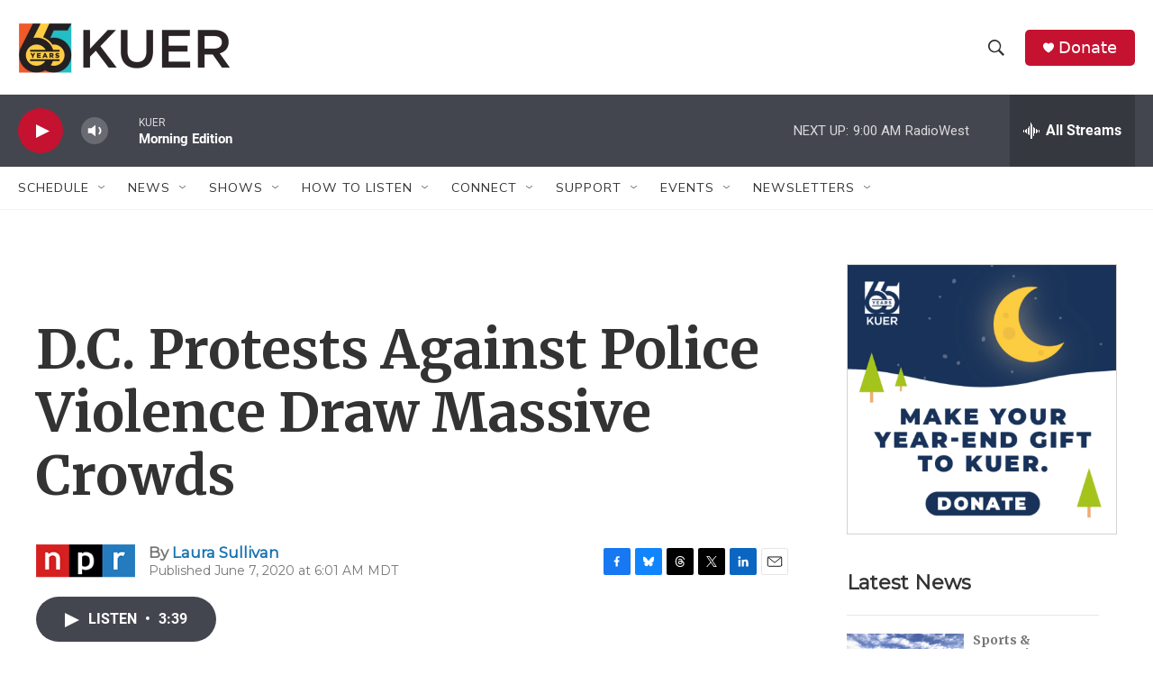

--- FILE ---
content_type: text/html; charset=utf-8
request_url: https://www.google.com/recaptcha/api2/aframe
body_size: 267
content:
<!DOCTYPE HTML><html><head><meta http-equiv="content-type" content="text/html; charset=UTF-8"></head><body><script nonce="nt0IcE4-dQRRTwBelFnp8Q">/** Anti-fraud and anti-abuse applications only. See google.com/recaptcha */ try{var clients={'sodar':'https://pagead2.googlesyndication.com/pagead/sodar?'};window.addEventListener("message",function(a){try{if(a.source===window.parent){var b=JSON.parse(a.data);var c=clients[b['id']];if(c){var d=document.createElement('img');d.src=c+b['params']+'&rc='+(localStorage.getItem("rc::a")?sessionStorage.getItem("rc::b"):"");window.document.body.appendChild(d);sessionStorage.setItem("rc::e",parseInt(sessionStorage.getItem("rc::e")||0)+1);localStorage.setItem("rc::h",'1765464113397');}}}catch(b){}});window.parent.postMessage("_grecaptcha_ready", "*");}catch(b){}</script></body></html>